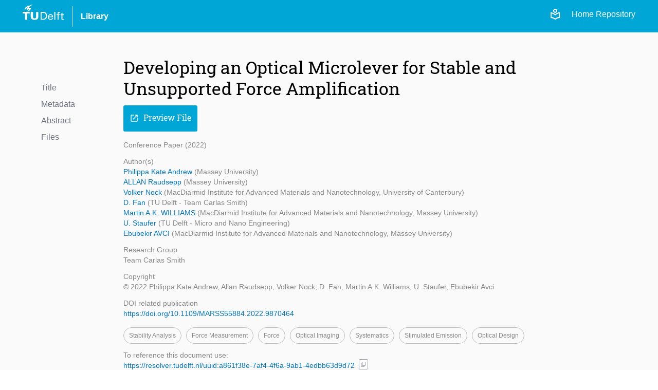

--- FILE ---
content_type: text/html; charset=utf-8
request_url: https://repository.tudelft.nl/record/uuid:a861f38e-7af4-4f6a-9ab1-4edbb63d9d72
body_size: 5718
content:
<!DOCTYPE html>
<html lang="en">
<head>
    <!-- Google tag (gtag.js) -->
    <script async src="https://www.googletagmanager.com/gtag/js?id=G-0YJD8QMQXL"></script>
    <script>
        window.dataLayer = window.dataLayer || [];

        function gtag() {
            dataLayer.push(arguments);
        }

        gtag('js', new Date());
        gtag('config', 'G-0YJD8QMQXL');
    </script>
    
        <title> Developing an Optical Microlever for Stable and Unsupported Force Amplification  | TU Delft Repository</title>
        <link rel=stylesheet href=/static/css/webapp.css type=text/css> <!-- need to remove -->
        <link rel=stylesheet href=/static/css/global.css type=text/css> <!-- need to remove -->
        <link rel=stylesheet href=/static/css/layout.css type=text/css>
        <link rel=stylesheet href=/static/css/MaterialIcon.css type=text/css>
        <link rel="icon" type="image/png" href="/static/images/favicon.ico">
        <link rel="stylesheet" href="/static/dist/css/output.css">
    
    
    <meta name="citation_title" content="Developing an Optical Microlever for Stable and Unsupported Force Amplification" />

    <meta name="citation_publication_date"
          content="2022" />



    
        
            
                <meta name="citation_author"
                      content="None, None">
            
                <meta name="citation_author"
                      content="None, None">
            
                <meta name="citation_author"
                      content="None, None">
            
                <meta name="citation_author"
                      content="None, None">
            
                <meta name="citation_author"
                      content="None, None">
            
                <meta name="citation_author"
                      content="None, None">
            
                <meta name="citation_author"
                      content="None, None">
            
        
    
        
    
        
    


    
    
        
            
        
    
    
    <meta name="citation_pdf_url" content="/file/File_06052b3d-7aa5-4ec4-9d28-1a0c149f171d" />

<meta name="citation_abstract" content="Optical micromachines have the potential to improve the capabilities of optical tweezers by amplifying forces and allowing for indirect handling and probing of specimens. However, systematic design and testing of micromachine performance is still an emerging field. In this work we have designed and tested an unsupported microlever, suitable for general-purpose optical tweezer studies, that demonstrates stable trapping performance and repeatable doubling of applied forces. Stable trapping was ensured by analysing images to monitor focus shift when levers oscillated repeatedly, before the best-performing design was selected for force amplification. This study also shows that direct measurement of trap stiffness using the equipartition theorem appears to be a valid method for measuring applied forces on the spherical handles of microlevers." />

<meta name="citation_abstract_html_url"
      content="https://repository.tudelft.nl/record/uuid:a861f38e-7af4-4f6a-9ab1-4edbb63d9d72" />

</head>
<body>
<div class="flex min-h-screen flex-col bg-off-white">

    <!-- Header -->
    <header class="bg-tu-delft-primary-blue text-white">
        
            <div class="xl:w-[1224px] m-auto flex flex-row justify-between px-4 py-2">
	<div class="flex flex-row space-x-4 justify-between items-center">
		<div class="w-20 pb-4">
			<a href="/"
				><img
					class="logo"
					src="/static/images/logo/tudelft_logo.svg"
					alt="TU Delft"
			/></a>
		</div>
		<div class="w-px h-10 bg-white"></div>
		<div>
			<a
				href="https://www.tudelft.nl/library"
				target="_blank"
				class="hover:underline font-bold"
				>Library</a
			>
		</div>
	</div>

	<div class="flex flex-row justify-end space-x-3 z-40">
		<div class="flex flex-row space-x-5 pt-2">
			<!-- The Figma design for the login link/button is below, but temporarily disabled -->
			<!-- <a href="/login">
				<span class="material-symbols-outlined align-sub text-base">
					login
				</span>
				Login
			</a> -->
			<a href="/login"
				><span class="material-symbols-outlined">local_library</span></a
			>
			<a class="text-white" href="/">Home Repository</a>
		</div>
	</div>
</div>
        
    </header>


    <!-- Main Content -->
    <main class="flex-grow">
        

    <div class="flex w-full lg:w-[1000px] xl:w-[1200px] m-auto p-10 pt-12">

        <div class="hidden lg:block flex-1">
            

<div class="menu record-navigator mt-12">
    <div class="filter space-y-2">
        
    <div>
        <a href="#title" class="text-gray-500">Title</a>
    </div>

        
    <div>
        <a href="#metadata" class="text-gray-500">Metadata</a>
    </div>

        
    <div>
        <a href="#abstract" class="text-gray-500">Abstract</a>
    </div>

        
    <div>
        <a href="#files" class="text-gray-500">Files</a>
    </div>

    </div>
</div>
        </div>

        <div class="grow lg:grow-0 lg:w-[800px]">

            <!----- Title and Subtitle -------------------------------------------------------->
            <div id="title">
                
                    <h1>Developing an Optical Microlever for Stable and Unsupported Force Amplification</h1>
                
                
            </div>

            <div class="pt-3 space-x-2">

                <!----- Preview File Button -------------------------------------------------------->
                
                    

                    
                        
                            
                        
                    

                    

                    
                        <a href="/file/File_06052b3d-7aa5-4ec4-9d28-1a0c149f171d?preview=1" target="_blank">
                            <button class="primary-button"><i class="icon">open_in_new</i>Preview File</button>
                        </a>
                    
                
            </div>

            <!----- Metadata main and additional info -------------------------------------------------------->
            <div id="metadata">
                <div class="text-light-gray text-sm space-y-3 my-4 mb-8">
    <!-------- Object Type and publication_year-------->
    <div>
        Conference Paper
        (2022)
    </div>
    <!-------- Main sections of the metadata -------->
    
    
        
            <div>
                
                    <div>Author(s)</div>
                    

    <p><a href="/person/Person_38c6e5f6-0647-47ab-99c2-6c8d6bafecdf" class="hover:underline text-link-blue">
        Philippa Kate Andrew
    </a>

    
    


    (Massey University)</p>

    <p><a href="/person/Person_5baf7ebf-5d5d-4923-9612-73cb1a3a5530" class="hover:underline text-link-blue">
        ALLAN Raudsepp
    </a>

    
    


    (Massey University)</p>

    <p><a href="/person/Person_50d4995e-db14-4f23-9d04-0b9c5e856518" class="hover:underline text-link-blue">
        Volker  Nock
    </a>

    
    


    (MacDiarmid Institute for Advanced Materials and Nanotechnology, University of Canterbury)</p>

    <p><a href="/person/Person_16626715-eae8-4aeb-aac9-bdee6f1a23dd" class="hover:underline text-link-blue">
        D. Fan
    </a>

    
    


    (TU Delft - Team Carlas Smith)</p>

    <p><a href="/person/Person_9977f603-5309-46a2-84ad-7bf9a4403815" class="hover:underline text-link-blue">
        Martin A.K. WILLIAMS
    </a>

    
    


    (MacDiarmid Institute for Advanced Materials and Nanotechnology, Massey University)</p>

    <p><a href="/person/Person_debd57f6-342b-4581-a339-eac4e3cc616d" class="hover:underline text-link-blue">
        U. Staufer
    </a>

    
    


    (TU Delft - Micro and Nano Engineering)</p>

    <p><a href="/person/Person_14fe9a5e-032b-471d-b3cf-39d94ed771e6" class="hover:underline text-link-blue">
        Ebubekir AVCI
    </a>

    
    


    (MacDiarmid Institute for Advanced Materials and Nanotechnology, Massey University)</p>

                
            </div>
        
            <div>
                
                    



    
    
        
    



    
        <div>Research Group</div>
    
    <div>Team Carlas Smith</div>

                    <!-- access_conditions -->
                
            </div>
        
            <div>
                
                    <div>Copyright</div>
                    © 2022 Philippa Kate Andrew, Allan Raudsepp, Volker Nock, D. Fan, Martin A.K. Williams, U. Staufer, Ebubekir Avci
                
            </div>
        
    
    <!-------- DOI -------->
    
        
            
        
        
            <div>DOI related publication</div>
            <a class="hover:underline text-link-blue"
               target="_blank"
               href="https://doi.org/10.1109/MARSS55884.2022.9870464">https://doi.org/10.1109/MARSS55884.2022.9870464</a>
        
    
    <!-------- Keywords -------->
    
        
        
        <div>
    <div class="keywords">
        
            
    
    <a class="cursor-pointer" onclick=handleFilterOnChange('stability_analysis','keyword')>
        <span>Stability analysis</span>
    </a>

        
            
    
    <a class="cursor-pointer" onclick=handleFilterOnChange('force_measurement','keyword')>
        <span>Force measurement</span>
    </a>

        
            
    
    <a class="cursor-pointer" onclick=handleFilterOnChange('force','keyword')>
        <span>Force</span>
    </a>

        
            
    
    <a class="cursor-pointer" onclick=handleFilterOnChange('optical_imaging','keyword')>
        <span>Optical imaging</span>
    </a>

        
            
    
    <a class="cursor-pointer" onclick=handleFilterOnChange('systematics','keyword')>
        <span>Systematics</span>
    </a>

        
            
    
    <a class="cursor-pointer" onclick=handleFilterOnChange('stimulated_emission','keyword')>
        <span>Stimulated emission</span>
    </a>

        
            
    
    <a class="cursor-pointer" onclick=handleFilterOnChange('optical_design','keyword')>
        <span>Optical design</span>
    </a>

        
    </div>
</div>
    
    <!-------- Reference -------->
    <div class="flex flex-row items-center space-x-2">
        <div>
            <div>To reference this document use:</div>
            <a href="https://resolver.tudelft.nl/uuid:a861f38e-7af4-4f6a-9ab1-4edbb63d9d72"
               target="_blank"
               class="hover:underline text-link-blue">https://resolver.tudelft.nl/uuid:a861f38e-7af4-4f6a-9ab1-4edbb63d9d72</a>
        </div>
        <div class="mt-4">
    <span class="tooltip tooltip-btn-icon" title="Copy URL">
    <button
            type="button"
            class="text-gray-400 bg-white hover:bg-gray-200 border-gray-400 border
            font-medium rounded-sm text-xs px-0.5 py-px text-center inline-flex items-center"
            onclick="copyContent('https://resolver.tudelft.nl/uuid:a861f38e-7af4-4f6a-9ab1-4edbb63d9d72', 'https://resolver.tudelft.nl/uuid:a861f38e-7af4-4f6a-9ab1-4edbb63d9d72')">
            <i id="icon-content-to-copy-https://resolver.tudelft.nl/uuid:a861f38e-7af4-4f6a-9ab1-4edbb63d9d72" class="text-gray-400 text-xs icon-no-style">content_copy</i>
    </button>
    </span>
</div>
    </div>
</div>

                
                    <div class="bg-white border-t-4 border-tu-delft-primary-blue p-4 pl-6 pt-3 text-lg my-4"
                         onclick="displayFullMetadata()">
                        <details>
                            <summary class="flex items-center">
                                <div class="flex-1 mr-4 pt-3 font-bold"> More Info</div>
                                <div class="flex-0">
                                    <div id="btn-more" class="btn-more"> expand_more</div>
                                </div>
                            </summary>
                            

<div class="space-y-2">
    
        <div>
            <!-- language -->
            
                <!-- other content -->
                <div class="text-black font-bold">Publication Year</div>
                2022
            
        </div>
    
        <div>
            <!-- language -->
            
                
                
                    <div class="text-black font-bold">Language</div>
                    English
                

            <!-- access_conditions -->
            
        </div>
    
        <div>
            <!-- language -->
            
                <div class="text-black font-bold">Copyright</div>
                © 2022 Philippa Kate Andrew, Allan Raudsepp, Volker Nock, D. Fan, Martin A.K. Williams, U. Staufer, Ebubekir Avci

            <!-- related_content -->
            
        </div>
    
        <div>
            <!-- language -->
            
                



    
    
        
    



    
        <div class="text-black font-bold">Research Group</div>
    
    <div>Team Carlas Smith</div>

            
        </div>
    
        <div>
            <!-- language -->
            
                <!-- other content -->
                <div class="text-black font-bold">ISBN (electronic)</div>
                978-1-6654-5973-0
            
        </div>
    

    <!-- Reuse Rights is displayed if files has no cc license  -->
    
        
        
            
        

        
            <div>
                <div class="text-black font-bold">Reuse Rights</div>
                <p>Other than for strictly personal use, it is not permitted to download, forward or distribute the text
                    or part of it, without the consent of the author(s) and/or copyright holder(s), unless the work is under an
                    open content license such as Creative Commons.</p>
            </div>
        
    
</div>

                        </details>
                    </div>
                
            </div>

            <!----- Abstract -------------------------------------------------------->
            
                <div id="abstract" class="space-y-3 px-20 my-8 mt-10">
                    <h2>Abstract</h2>
                    <p>Optical micromachines have the potential to improve the capabilities of optical tweezers by amplifying forces and allowing for indirect handling and probing of specimens. However, systematic design and testing of micromachine performance is still an emerging field. In this work we have designed and tested an unsupported microlever, suitable for general-purpose optical tweezer studies, that demonstrates stable trapping performance and repeatable doubling of applied forces. Stable trapping was ensured by analysing images to monitor focus shift when levers oscillated repeatedly, before the best-performing design was selected for force amplification. This study also shows that direct measurement of trap stiffness using the equipartition theorem appears to be a valid method for measuring applied forces on the spherical handles of microlevers.</p>
                </div>
            

            <!----- Files -------------------------------------------------------->
            
                <div id="files" class="files my-8">
                    <h2>Files</h2>
                    <div class="flex flex-col space-y-2 mt-1">

    

    

        
        
        
        
        

        
            
                
            
        

        
            <div class="flex flex-row gap-2 items-center">
                <div class="grow flex-col">
                    <a href="/file/File_06052b3d-7aa5-4ec4-9d28-1a0c149f171d" download target="_blank">Developing_an_Optical_Microlev... (pdf)</a>

                    <div class="flex flex-row space-x-1">
                        
                            <div class="small-note-not-italic">
                                
                                (pdf | 2.35 Mb)
                            </div>
                        

                        
                            <div class="small-note-not-italic">
                                - Embargo expired in 02-03-2023
                            </div>
                        
                    </div>
                </div>

                <div class="text-black">
                    


    <span class="text-xs text-light-gray">
        License info not available
    </span>

                </div>

                
                    <a href="/file/File_06052b3d-7aa5-4ec4-9d28-1a0c149f171d" download target="_blank">
                        <button class="secondary-button"><i class="icon">download</i>Download</button>
                    </a>
                
            </div>
        
    
</div>

                </div>
            
        </div>

        <div class="hidden xl:block flex-1"></div>
    </div>


    </main>

    <!-- Footer -->
    <footer class="bg-off-white">
        
            <footer class="w-full min-h-[400px] bg-[url('/static/images/logo/torch.svg')] bg-no-repeat bg-[length:270%] bg-[position:13%_75%] flex flex-col justify-between pt-4 sm:pt-16 border-t border-clear-gray">
    <div class="px-4 py-2">
        <div class="lg:w-[1000px] flex flex-col sm:flex-row justify-between gap-4 sm:gap-20 m-auto">
            <!-- Info Column -->
            <div class="basis-2/4">
                <p class="text-4.5xl font-light font-roboto">TU Delft Repository</p>
                <div class="py-4 sm:p-4 sm:pl-3 mt-4">The TU Delft Repository is a digital repository for TU Delft’s research and a
                    service provided by the
                    TU Delft Library.
                </div>
            </div>
            <!-- Contact -->
            <div class="flex flex-row grow gap-20 pb-4 sm:pb-0">
                <div class="basis-1/2 pt-4">
                    <div>
                        <p class="mb-1">Building 21</p>
                        <p class="mb-1">Prometheusplein 1</p>
                        <p class="mb-1">2628ZC Delft</p>
                        <p class="mb-1">
                            <a href="mailto:library@tudelft.nl" class="hover:underline">
                                library@tudelft.nl
                            </a>
                        </p>
                        <p class="mb-1">+31 (0)15 27 85678</p>
                    </div>
                </div>
                <!-- Navigation -->
                <div class="basis-1/2 pt-2">
                    <h2 class="text-2xl font-roboto mb-4">Navigation</h2>
                    <nav class="flex flex-col space-y-1.5">
                        <a class="hover:underline" href="/" title="Home repository">Home</a>
                        <a class="hover:underline" href="/content-in-the-repository" title="FAQ">About</a>
                        <a class="hover:underline" href="/search?" title="Search">Search</a>
                        <a class="hover:underline" href="/upload-content" title="Upload Content">Upload Content</a>
                        <a class="hover:underline" href="/contact" title="Contact">Contact</a>
                        <a class="hover:underline" href="/faq" title="FAQ">FAQ</a>
                    </nav>
                </div>
            </div>

        </div>
    </div>
    <div class="px-4 py-2 bg-darkmode-black">
        <div class="lg:w-[1000px] flex flex-row justify-between m-auto items-center">
            <div class="flex flex-row space-x-4 justify-between items-center">
                <div class="w-20 pb-4">
                    <a href="/"><img class="logo" src="/static/images/logo/tudelft_logo.svg" alt="TU Delft"></a>
                </div>
                <div class="w-px h-10 bg-white "></div>
                <div>
                    <a href="https://www.tudelft.nl/library" target="_blank"
                       class="hover:underline text-white">Library</a>
                </div>
            </div>
            <nav class="flex flex-row space-x-4 text-white">
                <a class="hover:underline sm:hidden" href="/" title="Home repository">Home</a>
                <a class="hover:underline hidden sm:inline-block" href="/" title="Home repository">Home (Repository)</a>
                <a class="hover:underline" href="/record/uuid:f116c1eb-35ca-4ecb-a58f-37ae764280e8" title="Search">Privacy</a>
                <a class="hover:underline" href="/contact" title="Contact">Contact</a>
            </nav>
        </div>
    </div>
</footer>
        
    </footer>

</div>

<!-- Javascript -->



<script src="/static/js/common/search/filters.js"></script> <!-- need to remove -->
<script src="/static/js/common/form/buttons.js"></script> <!-- need to remove -->
<script src="/static/js/common/search/pagination.js"></script> <!-- need to remove -->
<script src="/static/js/script.js"></script> <!-- need to remove -->
</body>
</html>

--- FILE ---
content_type: application/javascript
request_url: https://repository.tudelft.nl/static/js/common/search/filters.js
body_size: 17668
content:
// update also in /home/gkuhn/TUDelft/lire/web-projects/web-repo-python/src/services/search/models/search_param.py
const SearchParameterKey = {
    search_term: "search_term",
    search_by: "search_by",
    page: "page",
    object_type: "object_type",
    keyword: "keyword",
    year_from: "year_from",
    year_to: "year_to",
    date_from: "date_from",
    date_to: "date_to",
    sort: "sort",
    collection: "collection",
    file_extension: "file_extension",
    first_name: "first_name",
    last_name: "last_name",
    orcid: "orcid",
}

// --------------------------------------------------------------------
// Changes in Filters
// --------------------------------------------------------------------

function handleFilterOnChange(valueFilterModified, typeFilter) {

    /**
     * When a filter Checkbox state changes this function is trigger
     * It updates the URL parameters accordingly with the new filter
     * (by adding or removing the filter from the search parameters)
     * and refreshes the search results.
     * Current values for typeFilter: object_type, keyword, collection, file_extension
     */

    const queryString = window.location.search;
    const currentLocationIsSearchPage = window.location.pathname === "/search"
    const urlParams = new URLSearchParams(queryString);

    const objectTypeParamKey = SearchParameterKey.object_type
    const keywordParamKey = SearchParameterKey.keyword
    const collectionParamKey = SearchParameterKey.collection
    const fileExtensionParamKey = SearchParameterKey.file_extension
    const pageParamKey = SearchParameterKey.page


    // Always clear the page when there a filter change because is possible that new filter has no enough pages
    if (urlParams.has(pageParamKey)) {
        urlParams.delete(pageParamKey)
    }

    let newUrlParams = ""

    if (typeFilter === objectTypeParamKey) {
        newUrlParams = getUrlParamForFilterModification(urlParams, objectTypeParamKey, valueFilterModified)
    }

    if (typeFilter === keywordParamKey) {
        newUrlParams = getUrlParamForFilterModification(urlParams, keywordParamKey, valueFilterModified)
    }

    if (typeFilter === collectionParamKey) {
        // Cleaning objectTypeParamKey and keywords from the filter when it is clicked.
        if (urlParams.has(objectTypeParamKey)) {
            urlParams.delete(objectTypeParamKey)
        }
        if (urlParams.has(keywordParamKey)) {
            urlParams.delete(keywordParamKey)
        }
        newUrlParams = getUrlParamForFilterModification(urlParams, collectionParamKey, valueFilterModified)
    }

    if (typeFilter === fileExtensionParamKey) {
        newUrlParams = getUrlParamForFilterModification(urlParams, fileExtensionParamKey, valueFilterModified)
    }


    const newUrl = `/search?${newUrlParams}`
    if (currentLocationIsSearchPage) {
        loadingSearchResults();
    }
    location.href = newUrl
}


function getUrlParamForFilterModification(urlParams, typeFilter, valueFilterModified) {
    const filterSeparator = "+"
    let currentValues = urlParams.get(typeFilter);
    if (currentValues) {
        let valuesArray = currentValues.split(filterSeparator);
        if (valuesArray.includes(valueFilterModified)) {
            valuesArray = valuesArray.filter(value => value !== valueFilterModified);
        } else {
            valuesArray.push(valueFilterModified);
        }
        if (valuesArray.length > 0) {
            urlParams.set(typeFilter, valuesArray.join(filterSeparator));
        } else {
            urlParams.delete(typeFilter); // Remove parameter if array is empty
        }
    } else {
        urlParams.set(typeFilter, valueFilterModified);
    }

    return urlParams.toString()
}


////////////////////////////////////////////////////////////////////
// GENERAL UNIQUE BUTTON TO SEARCH ALL
////////////////////////////////////////////////////////////////////

function showButtonToFilterSearch() {
    const actionsDiv = document.getElementById('filter-results-actions');
    const cancelFilterResultsBtn = document.getElementById('cancel-filter-btn');

    actionsDiv.classList.add("sticky", "bottom-0")
    cancelFilterResultsBtn.classList.remove("invisible")
    cancelFilterResultsBtn.classList.add("visible")
}

function hideButtonToFilterSearch() {
    const actionsDiv = document.getElementById('filter-results-actions');
    const cancelFilterResultsBtn = document.getElementById('cancel-filter-btn');

    actionsDiv.classList.remove("sticky", "bottom-0")
    cancelFilterResultsBtn.classList.remove("visible")
    cancelFilterResultsBtn.classList.add("invisible")
}

const inputSearchBar = document.getElementById('input-search-bar');
const mainBtnSearchBar = document.getElementById('main-search-button');
const btnSearchBarByContent = document.getElementById('search-by-content-btn');
const btnSearchBarByAuthor = document.getElementById('search-by-author-btn');

const filterButton = document.getElementById('filter-results-btn');
const cancelFilterButton = document.getElementById('cancel-filter-btn');


// Add an event listener for the click event on the filter button

inputSearchBar.addEventListener('keydown', function (event) {
    if (event.key === 'Enter') {
        // Trigger the same function you use for the button click
        const selectedFilters = getSelectedFilters();
        const searchParam = mappingFiltersToSearchParam(selectedFilters);

        handleFilterUrlFromSearchBar(searchParam, "content");
    }
});

mainBtnSearchBar.addEventListener('click', function () {
    // Select all checkboxes that are checked

    const selectedFilters = getSelectedFilters()
    const searchParam = mappingFiltersToSearchParam(selectedFilters)

    handleFilterUrlFromSearchBar(searchParam, "content")

});

// btnSearchBarByContent.addEventListener('click', function () {
//     // Select all checkboxes that are checked
//
//     const selectedFilters = getSelectedFilters()
//     const searchParam = mappingFiltersToSearchParam(selectedFilters)
//
//     handleFilterUrlFromSearchBar(searchParam, "content")
//
// });

// btnSearchBarByAuthor.addEventListener('click', function () {
//     // Select all checkboxes that are checked
//
//     const selectedFilters = getSelectedFilters()
//     const searchParam = mappingFiltersToSearchParam(selectedFilters)
//
//     handleFilterUrlFromSearchBar(searchParam, "author")
//
// });

filterButton.addEventListener('click', function () {
    // Select all checkboxes that are checked

    const selectedFilters = getSelectedFilters()
    const searchParam = mappingFiltersToSearchParam(selectedFilters)

    handleFilterUrl(searchParam)
    document.body.scrollTop = document.documentElement.scrollTop = 0;
});

cancelFilterButton.addEventListener('click', function () {
    deselectAllCheckboxFilters()
    markCheckboxesFiltersFromUrl()

    resetDateRangeInput()
    populateDateRangeFromUrl()

    hideButtonToFilterSearch()
});

function deselectAllCheckboxFilters() {
    /**
     * This function resets the selected checkboxes in a filter. Clearing any currently selected checkboxes.
     */

    const markedItems = document.querySelectorAll('.filter-checkbox:checked');

    markedItems.forEach(function (item) {
        item.checked = false
    });
}

function resetDateRangeInput() {

    /**
     * This function clears or resets the date year from and year to filter value to null
     */

    const dateFrom = document.getElementById('date_from_id');
    const dateTo = document.getElementById('date_to_id');

    dateFrom.value = ""
    dateTo.value = ""

}

function populateDateRangeFromUrl() {

    /**
     * This function takes the date range input value from the URL parameters and applies it to the date range input field.
     */

    const dateFrom = document.getElementById('date_from_id');
    const dateTo = document.getElementById('date_to_id');

    const currentUrl = document.URL

    const queryString = currentUrl.split('?')[1];
    const urlParams = new URLSearchParams(queryString);

    const dateFromParamKey = SearchParameterKey.year_from
    const dateToParamKey = SearchParameterKey.year_to

    if (urlParams.has(dateFromParamKey)) {
        dateFrom.value = urlParams.get(dateFromParamKey)
    }

    if (urlParams.has(dateToParamKey)) {
        dateTo.value = urlParams.get(dateToParamKey)
    }

}

function getSelectedFilters() {

    // const markedItems = document.querySelectorAll('.filter-checkbox:checked');
    const markedItems = document.querySelectorAll('.filter-checkbox:checked');
    //const markedItemsFromReact = document.querySelectorAll('input[type="checkbox"][data-group="filter"]:checked');

    const combinedMarkedItems = [
        ...markedItems,
        //...markedItemsFromReact,
    ];


    // Create an array to store the attributes of the marked elements
    let selectedFilters = [];

    // Iterate through the marked items
    combinedMarkedItems.forEach(function (item) {
        // Get the desired attributes, like 'id' and 'data-type'
        const id = item.id; // Get the 'id' attribute
        // const type = item.getAttribute('data-type'); // Get the 'data-type' attribute
        const type = item.getAttribute('data-category'); // Get the 'data-type' attribute
        const key = item.getAttribute('data-key'); // Get the 'data-key' for the type

        // Push the object with the attributes into the array
        selectedFilters.push({id: id, filter_type: type, value: key});
    });

    return selectedFilters
}

function mappingFiltersToSearchParam(selectedFilters) {

    /**
     * Getting the filter selected and mapping it to and array for each parameter type
     */

    let selectedObjectTypes = [];
    let selectedKeywords = []
    let selectedCollections = []
    let selectedFileExtension = []

    // Create a mapping of filter types to target arrays
    const filterMap = {
        [SearchParameterKey.object_type]: selectedObjectTypes,
        [SearchParameterKey.keyword]: selectedKeywords,
        [SearchParameterKey.collection]: selectedCollections,
        [SearchParameterKey.file_extension]: selectedFileExtension
    };

    // Iterate and apply the filter using a functional approach
    selectedFilters.forEach(filter => {
        filterMap[filter.filter_type]?.push(filter.value);
    });

    return filterMap

}

function handleFilterUrl(searchParameters) {

    const queryString = window.location.search;
    const currentLocationIsSearchPage = window.location.pathname === "/search"
    const urlParams = new URLSearchParams(queryString);

    const objectTypeParamKey = SearchParameterKey.object_type
    const keywordParamKey = SearchParameterKey.keyword
    const collectionParamKey = SearchParameterKey.collection
    const fileExtensionParamKey = SearchParameterKey.file_extension
    const pageParamKey = SearchParameterKey.page


    // Always clear the page when there a filter change because is possible that new filter has no enough pages
    if (urlParams.has(pageParamKey)) {
        urlParams.delete(pageParamKey)
    }

    urlParams.set(objectTypeParamKey, searchParameters[objectTypeParamKey].join("+"));
    urlParams.set(keywordParamKey, searchParameters[keywordParamKey].join("+"));
    urlParams.set(collectionParamKey, searchParameters[collectionParamKey].join("+"));
    urlParams.set(fileExtensionParamKey, searchParameters[fileExtensionParamKey].join("+"));

    const dateFromParamKey = SearchParameterKey.year_from
    const dateToParamKey = SearchParameterKey.year_to

    const dateFromInput =  document.getElementById('date_from_id')
    const dateToInput =  document.getElementById('date_to_id')

    let dateFrom = ""
    let dateTo = ""

    if (dateFromInput && dateToInput){
        dateFrom = dateFromInput.value;
        dateTo = dateToInput.value;
    }

    if (urlParams.has(dateFromParamKey)) {
        urlParams.delete(dateFromParamKey)
        urlParams.append(dateFromParamKey, dateFrom)
    } else {
        urlParams.append(dateFromParamKey, dateFrom)
    }

    if (urlParams.has(dateToParamKey)) {
        urlParams.delete(dateToParamKey)
        urlParams.append(dateToParamKey, dateTo)
    } else {
        urlParams.append(dateToParamKey, dateTo)
    }

    const newUrl = `/search?${urlParams.toString()}`
    if (currentLocationIsSearchPage) {
        loadingSearchResults();
    }

    location.href = newUrl
}


function handleFilterUrlFromSearchBar(searchParameters, searchByValue) {

    const queryString = window.location.search;
    const currentLocationIsSearchPage = window.location.pathname === "/search"
    const urlParams = new URLSearchParams(queryString);

    const searchTermParamKey = SearchParameterKey.search_term
    const searchByParamKey = SearchParameterKey.search_by
    const objectTypeParamKey = SearchParameterKey.object_type
    const keywordParamKey = SearchParameterKey.keyword
    const collectionParamKey = SearchParameterKey.collection
    const fileExtensionParamKey = SearchParameterKey.file_extension
    const pageParamKey = SearchParameterKey.page


    // Always clear the page when there a filter change because is possible that new filter has no enough pages
    if (urlParams.has(pageParamKey)) {
        urlParams.delete(pageParamKey)
    }

    // Always searchByValue depends of which button was pressed
    urlParams.set(searchByParamKey, searchByValue);


    urlParams.set(objectTypeParamKey, searchParameters[objectTypeParamKey].join("+"));
    urlParams.set(keywordParamKey, searchParameters[keywordParamKey].join("+"));
    urlParams.set(collectionParamKey, searchParameters[collectionParamKey].join("+"));
    urlParams.set(fileExtensionParamKey, searchParameters[fileExtensionParamKey].join("+"));

    const dateFromParamKey = SearchParameterKey.year_from
    const dateToParamKey = SearchParameterKey.year_to

    const searchTerm = document.getElementById('input-search-bar').value;
    urlParams.set(searchTermParamKey, searchTerm);

    let dateFrom = ""
    let dateTo = ""

    if (document.getElementById('date_from_id')) {
        dateFrom = document.getElementById('date_from_id').value;
    }

    if (document.getElementById('date_to_id')) {
        dateTo = document.getElementById('date_to_id').value;
    }


    if (urlParams.has(dateFromParamKey)) {
        // When handle filters from search bar, we are going to remove dateFromParamKey
        // dateToParamKey and not append any other otherwise the results will be limited
        // to a certain range, and it can lead to feels results
        // The idea is that when user search from search bar is because he is using another search
        // term and is bet to show as many results as possible in this case.
        urlParams.delete(dateFromParamKey)
        // urlParams.append(dateFromParamKey, dateFrom)
    } else {
        // urlParams.append(dateFromParamKey, dateFrom)
    }

    if (urlParams.has(dateToParamKey)) {
        urlParams.delete(dateToParamKey)
        // urlParams.append(dateToParamKey, dateTo)
    } else {
        // urlParams.append(dateToParamKey, dateTo)
    }

    const newUrl = `/search?${urlParams.toString()}`
    if (currentLocationIsSearchPage) {
        loadingSearchResults();
    }

    location.href = newUrl
}

// File Type Filters
const parentCheckboxFilter = document.querySelectorAll('input[type="checkbox"][data-type="file_extension_parent"]');

// parentCheckboxFilter.forEach(function (item) {
//     item.addEventListener('click', function (event) {
//         const parentDiv = item.closest('.flex.flex-row.gap-1.mt-2');
//         const childDiv = parentDiv.nextElementSibling;
//
//         const childDivCheckboxes = childDiv.querySelectorAll('input[type="checkbox"]');
//
//         console.log(childDivCheckboxes)
//
//
//         if (childDiv && childDiv.classList.contains('child-file-extension')) {
//             if (item.checked) {
//                 childDiv.classList.remove("hidden")
//                 childDiv.classList.add("block")
//                 childDivCheckboxes.forEach(function (item) {
//                     const newCheck = !item.checked
//                     item.checked = newCheck
//                 });
//
//             } else {
//                 childDiv.classList.add("hidden")
//                 childDiv.classList.remove("block")
//             }
//         }
//     });
// });


parentCheckboxFilter.forEach(function (item) {
    item.addEventListener('click', function (event) {
        const parentDiv = item.closest('.flex.flex-row.gap-1.mt-2');
        const childDiv = parentDiv.nextElementSibling;

        const childDivCheckboxes = childDiv.querySelectorAll('input[type="checkbox"]');

        // Check if childDiv exists and has the expected class
        if (childDiv && childDiv.classList.contains('child-file-extension')) {
            if (item.checked) {
                childDiv.classList.remove("hidden");
                childDiv.classList.add("block");

                // Only check child checkboxes when the parent is checked
                childDivCheckboxes.forEach(function (childItem) {
                    childItem.checked = true; // Set child checkboxes to checked
                });
            } else {
                childDiv.classList.add("hidden");
                childDiv.classList.remove("block");

                // Optionally uncheck child checkboxes when parent is unchecked
                childDivCheckboxes.forEach(function (childItem) {
                    childItem.checked = false; // Set child checkboxes to unchecked
                });
            }
        }
    });
});


--- FILE ---
content_type: application/javascript
request_url: https://repository.tudelft.nl/static/js/common/form/buttons.js
body_size: 982
content:
function loadingSearchButton(element) {
    element.innerHTML = `<i class="btn-loader"></i>`
}

function loadingSearchButtonFromSearchSuggestions(element) {
    const buttonToLoad = document.getElementById("main-search-button")
    buttonToLoad.innerHTML = `<i class="btn-loader"></i>`
}

function loadingSearchButtonFilter(element) {
    element.innerHTML = `<div class="flex flex-row items-center"><i class="btn-loader mt-0.5 mr-2"></i>Filter</div>`
}

function copyContent(contentId, contentToCopy) {
    let textarea = document.createElement('textarea');
    textarea.value = contentToCopy;
    document.body.appendChild(textarea);
    textarea.select();
    textarea.setSelectionRange(0, 99999);
    document.execCommand('copy');
    document.body.removeChild(textarea);

    let icon = document.getElementById(`icon-content-to-copy-${contentId}`);
    icon.innerText = "check"
    setTimeout(function () {
        icon.innerText = "content_copy";
    }, 120);
}